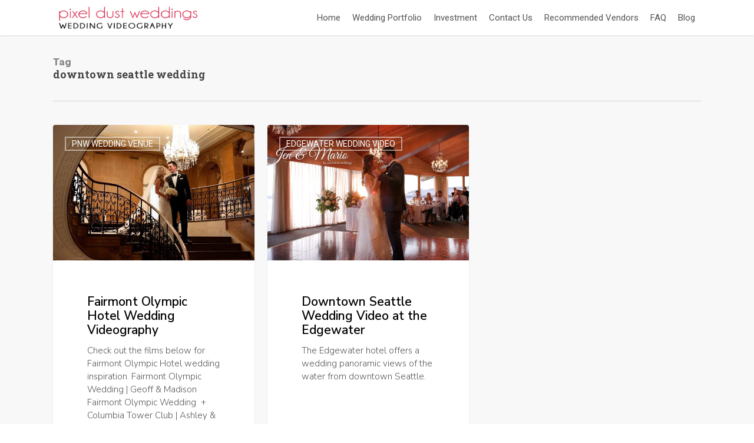

--- FILE ---
content_type: text/javascript
request_url: https://seattle-wedding-videographer.com/wp-content/uploads/grid-kit/scripts.js?ver=6.9
body_size: -201
content:

/* >>>GKIT-1->>>*//* <<<GKIT-1-<<<*/

/* >>>GKIT-2->>>*/

/* <<<GKIT-2-<<<*/

/* >>>GKIT-3->>>*/

/* <<<GKIT-3-<<<*/

/* >>>GKIT-5->>>*/

/* <<<GKIT-5-<<<*/

/* >>>GKIT-6->>>*//* <<<GKIT-6-<<<*/
